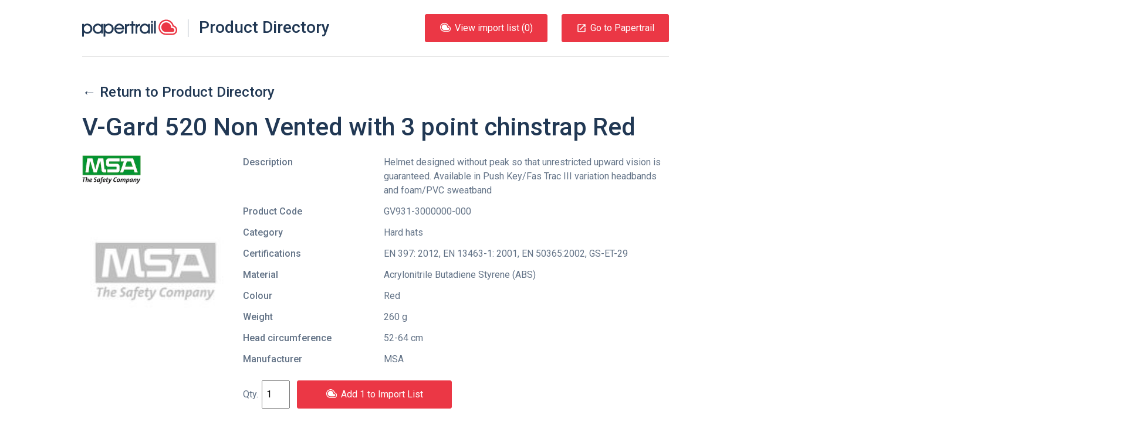

--- FILE ---
content_type: text/html; charset=UTF-8
request_url: https://products.papertrail.io/msa/74e0d8eb-v-gard-520-non-vented-with-3-point-chinstrap-red/
body_size: 19929
content:
<!DOCTYPE html><html lang="en"><head><meta charSet="utf-8"/><meta http-equiv="x-ua-compatible" content="ie=edge"/><meta name="viewport" content="width=device-width, initial-scale=1, shrink-to-fit=no"/><style id="typography.js">html{font-family:sans-serif;-ms-text-size-adjust:100%;-webkit-text-size-adjust:100%}body{margin:0}article,aside,details,figcaption,figure,footer,header,main,menu,nav,section,summary{display:block}audio,canvas,progress,video{display:inline-block}audio:not([controls]){display:none;height:0}progress{vertical-align:baseline}[hidden],template{display:none}a{background-color:transparent;-webkit-text-decoration-skip:objects}a:active,a:hover{outline-width:0}abbr[title]{border-bottom:none;text-decoration:underline;text-decoration:underline dotted}b,strong{font-weight:inherit;font-weight:bolder}dfn{font-style:italic}h1{font-size:2em;margin:.67em 0}mark{background-color:#ff0;color:#000}small{font-size:80%}sub,sup{font-size:75%;line-height:0;position:relative;vertical-align:baseline}sub{bottom:-.25em}sup{top:-.5em}img{border-style:none}svg:not(:root){overflow:hidden}code,kbd,pre,samp{font-family:monospace,monospace;font-size:1em}figure{margin:1em 40px}hr{box-sizing:content-box;height:0;overflow:visible}button,input,optgroup,select,textarea{font:inherit;margin:0}optgroup{font-weight:700}button,input{overflow:visible}button,select{text-transform:none}[type=reset],[type=submit],button,html [type=button]{-webkit-appearance:button}[type=button]::-moz-focus-inner,[type=reset]::-moz-focus-inner,[type=submit]::-moz-focus-inner,button::-moz-focus-inner{border-style:none;padding:0}[type=button]:-moz-focusring,[type=reset]:-moz-focusring,[type=submit]:-moz-focusring,button:-moz-focusring{outline:1px dotted ButtonText}fieldset{border:1px solid silver;margin:0 2px;padding:.35em .625em .75em}legend{box-sizing:border-box;color:inherit;display:table;max-width:100%;padding:0;white-space:normal}textarea{overflow:auto}[type=checkbox],[type=radio]{box-sizing:border-box;padding:0}[type=number]::-webkit-inner-spin-button,[type=number]::-webkit-outer-spin-button{height:auto}[type=search]{-webkit-appearance:textfield;outline-offset:-2px}[type=search]::-webkit-search-cancel-button,[type=search]::-webkit-search-decoration{-webkit-appearance:none}::-webkit-input-placeholder{color:inherit;opacity:.54}::-webkit-file-upload-button{-webkit-appearance:button;font:inherit}html{font:62.5%/1.5 'Roboto',sans-serif;box-sizing:border-box;overflow-y:scroll;}*{box-sizing:inherit;}*:before{box-sizing:inherit;}*:after{box-sizing:inherit;}body{color:rgba(33,56,84,0.7);font-family:'Roboto',sans-serif;font-weight:normal;word-wrap:break-word;font-kerning:normal;-moz-font-feature-settings:"kern", "liga", "clig", "calt";-ms-font-feature-settings:"kern", "liga", "clig", "calt";-webkit-font-feature-settings:"kern", "liga", "clig", "calt";font-feature-settings:"kern", "liga", "clig", "calt";}img{max-width:100%;margin-left:0;margin-right:0;margin-top:0;padding-bottom:0;padding-left:0;padding-right:0;padding-top:0;margin-bottom:2.4rem;}h1{margin-left:0;margin-right:0;margin-top:0;padding-bottom:0;padding-left:0;padding-right:0;padding-top:0;margin-bottom:2.4rem;color:rgba(33,56,84,1);font-family:'Roboto',sans-serif;font-weight:500;text-rendering:optimizeLegibility;font-size:4.2rem;line-height:1.1428571428571428;}h2{margin-left:0;margin-right:0;margin-top:0;padding-bottom:0;padding-left:0;padding-right:0;padding-top:0;margin-bottom:2.4rem;color:rgba(33,56,84,1);font-family:'Roboto',sans-serif;font-weight:500;text-rendering:optimizeLegibility;font-size:3rem;line-height:1.6;}h3{margin-left:0;margin-right:0;margin-top:0;padding-bottom:0;padding-left:0;padding-right:0;padding-top:0;margin-bottom:2.4rem;color:rgba(33,56,84,1);font-family:'Roboto',sans-serif;font-weight:500;text-rendering:optimizeLegibility;font-size:2.4rem;line-height:1;}h4{margin-left:0;margin-right:0;margin-top:0;padding-bottom:0;padding-left:0;padding-right:0;padding-top:0;margin-bottom:2.4rem;color:rgba(33,56,84,1);font-family:'Roboto',sans-serif;font-weight:500;text-rendering:optimizeLegibility;font-size:1.8rem;line-height:1.3333333333333333;}h5{margin-left:0;margin-right:0;margin-top:0;padding-bottom:0;padding-left:0;padding-right:0;padding-top:0;margin-bottom:2.4rem;color:rgba(33,56,84,1);font-family:'Roboto',sans-serif;font-weight:500;text-rendering:optimizeLegibility;font-size:1.6rem;line-height:1.5;}h6{margin-left:0;margin-right:0;margin-top:0;padding-bottom:0;padding-left:0;padding-right:0;padding-top:0;margin-bottom:2.4rem;color:rgba(33,56,84,1);font-family:'Roboto',sans-serif;font-weight:500;text-rendering:optimizeLegibility;font-size:1.4rem;line-height:1.7142857142857142;}hgroup{margin-left:0;margin-right:0;margin-top:0;padding-bottom:0;padding-left:0;padding-right:0;padding-top:0;margin-bottom:2.4rem;}ul{margin-left:1.5rem;margin-right:0;margin-top:0;padding-bottom:0;padding-left:0;padding-right:0;padding-top:0;margin-bottom:2.4rem;list-style-position:outside;list-style-image:none;}ol{margin-left:1.5rem;margin-right:0;margin-top:0;padding-bottom:0;padding-left:0;padding-right:0;padding-top:0;margin-bottom:2.4rem;list-style-position:outside;list-style-image:none;}dl{margin-left:0;margin-right:0;margin-top:0;padding-bottom:0;padding-left:0;padding-right:0;padding-top:0;margin-bottom:2.4rem;}dd{margin-left:0;margin-right:0;margin-top:0;padding-bottom:0;padding-left:0;padding-right:0;padding-top:0;margin-bottom:2.4rem;}p{margin-left:0;margin-right:0;margin-top:0;padding-bottom:0;padding-left:0;padding-right:0;padding-top:0;margin-bottom:2.4rem;}figure{margin-left:0;margin-right:0;margin-top:0;padding-bottom:0;padding-left:0;padding-right:0;padding-top:0;margin-bottom:2.4rem;}pre{margin-left:0;margin-right:0;margin-top:0;padding-bottom:0;padding-left:0;padding-right:0;padding-top:0;margin-bottom:2.4rem;font-size:0.85rem;line-height:1.5rem;}table{margin-left:0;margin-right:0;margin-top:0;padding-bottom:0;padding-left:0;padding-right:0;padding-top:0;margin-bottom:2.4rem;font-size:1rem;line-height:1.5rem;border-collapse:collapse;width:100%;}fieldset{margin-left:0;margin-right:0;margin-top:0;padding-bottom:0;padding-left:0;padding-right:0;padding-top:0;margin-bottom:2.4rem;}blockquote{margin-left:1.5rem;margin-right:1.5rem;margin-top:0;padding-bottom:0;padding-left:0;padding-right:0;padding-top:0;margin-bottom:2.4rem;}form{margin-left:0;margin-right:0;margin-top:0;padding-bottom:0;padding-left:0;padding-right:0;padding-top:0;margin-bottom:2.4rem;}noscript{margin-left:0;margin-right:0;margin-top:0;padding-bottom:0;padding-left:0;padding-right:0;padding-top:0;margin-bottom:2.4rem;}iframe{margin-left:0;margin-right:0;margin-top:0;padding-bottom:0;padding-left:0;padding-right:0;padding-top:0;margin-bottom:2.4rem;}hr{margin-left:0;margin-right:0;margin-top:0;padding-bottom:0;padding-left:0;padding-right:0;padding-top:0;margin-bottom:calc(2.4rem - 1px);background:hsla(0,0%,0%,0.2);border:none;height:1px;}address{margin-left:0;margin-right:0;margin-top:0;padding-bottom:0;padding-left:0;padding-right:0;padding-top:0;margin-bottom:2.4rem;}b{font-weight:500;}strong{font-weight:500;}dt{font-weight:500;}th{font-weight:500;}li{margin-bottom:calc(2.4rem / 2);}ol li{padding-left:0;}ul li{padding-left:0;}li > ol{margin-left:1.5rem;margin-bottom:calc(2.4rem / 2);margin-top:calc(2.4rem / 2);}li > ul{margin-left:1.5rem;margin-bottom:calc(2.4rem / 2);margin-top:calc(2.4rem / 2);}blockquote *:last-child{margin-bottom:0;}li *:last-child{margin-bottom:0;}p *:last-child{margin-bottom:0;}li > p{margin-bottom:calc(2.4rem / 2);}code{font-size:0.85rem;line-height:1.5rem;}kbd{font-size:0.85rem;line-height:1.5rem;}samp{font-size:0.85rem;line-height:1.5rem;}abbr{border-bottom:1px dotted hsla(0,0%,0%,0.5);cursor:help;}acronym{border-bottom:1px dotted hsla(0,0%,0%,0.5);cursor:help;}abbr[title]{border-bottom:1px dotted hsla(0,0%,0%,0.5);cursor:help;text-decoration:none;}thead{text-align:left;}td,th{text-align:left;border-bottom:1px solid hsla(0,0%,0%,0.12);font-feature-settings:"tnum";-moz-font-feature-settings:"tnum";-ms-font-feature-settings:"tnum";-webkit-font-feature-settings:"tnum";padding-left:1rem;padding-right:1rem;padding-top:0.75rem;padding-bottom:calc(0.75rem - 1px);}th:first-child,td:first-child{padding-left:0;}th:last-child,td:last-child{padding-right:0;}</style><meta name="generator" content="Gatsby 2.17.8"/><title data-react-helmet="true">MSA V-Gard 520 Non Vented with 3 point chinstrap Red | Papertrail.io Product Directory</title><link data-react-helmet="true" rel="shortcut icon" type="image/png" href="https://uploads-ssl.webflow.com/5fd110263ed35ff3e1e1b669/5fd110263ed35f6cbbe1b706_Mask%20Group.png"/><meta data-react-helmet="true" property="fb:app_id" content="750189481699600"/><meta data-react-helmet="true" property="og:site_name" content="Papertrail.io Product Directory"/><meta data-react-helmet="true" property="og:type" content="website"/><meta data-react-helmet="true" name="twitter:site" content="@papertrail_io"/><meta data-react-helmet="true" name="twitter:creator" content="@papertrail_io"/><meta data-react-helmet="true" name="twitter:card" content="summary_large_image"/><meta data-react-helmet="true" name="twitter:description" content="View details of the MSA V-Gard 520 Non Vented with 3 point chinstrap Red, including photos and downloads. Easily import the product information into Papertrail."/><meta data-react-helmet="true" name="image" content="https://uploads-ssl.webflow.com/5fd110263ed35ff3e1e1b669/6047cdf316a1ec47994dfebf_Papertrail%20og-min.png"/><meta data-react-helmet="true" name="description" content="View details of the MSA V-Gard 520 Non Vented with 3 point chinstrap Red, including photos and downloads. Easily import the product information into Papertrail."/><meta data-react-helmet="true" property="og:title" content="MSA V-Gard 520 Non Vented with 3 point chinstrap Red"/><meta data-react-helmet="true" property="og:description" content="View details of the MSA V-Gard 520 Non Vented with 3 point chinstrap Red, including photos and downloads. Easily import the product information into Papertrail."/><meta data-react-helmet="true" property="og:image" content="https://uploads-ssl.webflow.com/5fd110263ed35ff3e1e1b669/6047cdf316a1ec47994dfebf_Papertrail%20og-min.png"/><meta data-react-helmet="true" name="twitter:title" content="MSA V-Gard 520 Non Vented with 3 point chinstrap Red"/><meta data-react-helmet="true" name="twitter:description" content="View details of the MSA V-Gard 520 Non Vented with 3 point chinstrap Red, including photos and downloads. Easily import the product information into Papertrail."/><meta data-react-helmet="true" name="twitter:image:src" content="https://uploads-ssl.webflow.com/5fd110263ed35ff3e1e1b669/6047cdf316a1ec47994dfebf_Papertrail%20og-min.png"/><style data-styled="jzNtwA kZoTFc bqqKYp ePqnSz hzUzpN dYTkiP cnisgj jnlwcn fundPA cLfYop XmerM ecJtAd gkpmKA gmBTDG hSYqHc fyTjaI jaVtAa gknvcV ljDahx gyidMl vRYnf bIoIDz fCqClL irnsaO bFzTJC boAzhQ kJdfGm cYzjxr iIMXrr gBlyXb kmHbD jXsmPr hymuDT cmJOXv kjZSPf ftepTK dyKHKP dnqdNQ fENZio gzGqql ewKarB cnMXeB fEPOZg hkZoRD iVqZYL hIQXXo bWEXmL hWRUa qJFOm gZNouM gQFpOT gcqUJR erWFLx fULRvS caQeKN hLGeEg cnJbZK cIPsFY kzUAym gwsNjz Awdxf dEhDGB" data-styled-version="4.1.1">
/* sc-component-id: HorizontalRule-sc-7hihbn-0 */
.hkZoRD{margin-bottom:0;}
/* sc-component-id: SocialIcons__SocialList-uszhsw-0 */
.hLGeEg{margin:0;list-style-type:none;}
/* sc-component-id: SocialIcons__SocialListItem-uszhsw-1 */
.cnJbZK{display:inline-block;margin-bottom:0;margin-right:48px;} .cnJbZK:last-child{margin-right:0;}
/* sc-component-id: SocialIcons__ImageStyled-uszhsw-2 */
.cIPsFY{height:24px;margin-bottom:0;}
/* sc-component-id: Section-sc-9eajnt-0 */
.erWFLx{display:-webkit-box;display:-webkit-flex;display:-ms-flexbox;display:flex;} @media only screen and (max-width:840px){.erWFLx{-webkit-flex-wrap:wrap;-ms-flex-wrap:wrap;flex-wrap:wrap;}}
/* sc-component-id: SectionItem-sc-1dchfg8-0 */
.fULRvS{-webkit-flex:1 0 auto;-ms-flex:1 0 auto;flex:1 0 auto;} @media only screen and (max-width:840px){.fULRvS{width:100%;-webkit-flex:1 1 100%;-ms-flex:1 1 100%;flex:1 1 100%;text-align:left;margin-bottom:24px;}.fULRvS:last-child{margin-bottom:0;}}.caQeKN{-webkit-flex:1 0 auto;-ms-flex:1 0 auto;flex:1 0 auto;text-align:right;} @media only screen and (max-width:840px){.caQeKN{width:100%;-webkit-flex:1 1 100%;-ms-flex:1 1 100%;flex:1 1 100%;text-align:left;margin-bottom:24px;}.caQeKN:last-child{margin-bottom:0;}}
/* sc-component-id: SitePreFooter__ListInline-qy77ku-1 */
.kzUAym{margin:0;list-style-type:none;} .kzUAym > li{display:inline-block;margin-bottom:0;margin-right:48px;} .kzUAym > li:last-child{margin-right:0;}
/* sc-component-id: SiteFooter__TextFlush-sc-89xgq5-0 */
.dEhDGB{margin-bottom:0;color:#213854;}
/* sc-component-id: ContentContainer-l04jq2-0 */
.jaVtAa{position:relative;max-width:1000px;margin:0 auto;} @media only screen and (max-width:1024px){.jaVtAa{padding-left:24px;padding-right:24px;}}
/* sc-component-id: SiteLinksListContainer__SiteLinksTitle-sc-4v40co-0 */
.qJFOm{font-size:1.8rem;line-height:1.3333333333333333;font-weight:500;}
/* sc-component-id: SiteLinksSection__SiteLinksLayout-sc-1knzoii-0 */
.bWEXmL{display:-webkit-box;display:-webkit-flex;display:-ms-flexbox;display:flex;} @media only screen and (max-width:840px){.bWEXmL{-webkit-flex-wrap:wrap;-ms-flex-wrap:wrap;flex-wrap:wrap;}}
/* sc-component-id: SiteLinksSection__SiteLinksLayoutCol-sc-1knzoii-1 */
.hWRUa{-webkit-flex:1 0px;-ms-flex:1 0px;flex:1 0px;margin-right:24px;} @media only screen and (max-width:840px){.hWRUa{-webkit-flex:1 0 50%;-ms-flex:1 0 50%;flex:1 0 50%;width:50%;margin-bottom:24px;}}
/* sc-component-id: SiteLinksSection__SiteLinksList-sc-1knzoii-2 */
.gZNouM{list-style-type:none;margin:0;}
/* sc-component-id: SiteLinksSection__SiteLinksItem-sc-1knzoii-3 */
.gcqUJR{margin-bottom:0;}
/* sc-component-id: PapertrailLogo__StyledLogo-sc-16mya9n-0 */
.cnisgj{width:162px;height:30px;} .cnisgj.logo-text{-webkit-transition:fill 0.3s ease;transition:fill 0.3s ease;} .cnisgj.logo-text.white-blue{fill:#fff;} .cnisgj.logo-text.white{fill:#fff;} .cnisgj.logo-text.white-red{fill:#fff;} .cnisgj.logo-text.blue-red{fill:#213854;} .cnisgj.logo-text.blue{fill:#213854;} .cnisgj.logo-image{-webkit-transition:fill 0.3s ease;transition:fill 0.3s ease;} .cnisgj.logo-image.white-blue{fill:#213854;} .cnisgj.logo-image.white{fill:#fff;} .cnisgj.logo-image.white-red{fill:#eb3745;} .cnisgj.logo-image.blue-red{fill:#eb3745;} .cnisgj.logo-image.blue{fill:#213854;}
/* sc-component-id: Button-sc-1aj9erv-0 */
.ecJtAd{border-radius:3px;border-style:solid;border-width:1px;cursor:pointer;padding:11px 24px;background-color:#eb3745;border-color:#eb3745;color:#fff;display:inline-block;-webkit-text-decoration:none;text-decoration:none;} .ecJtAd[disabled]{cursor:not-allowed;background-color:#c2c8d0;color:#fff;border-color:#c2c8d0;} .ecJtAd:hover{background-color:hsl(355.29999999999995,81.8%,45.5%);border-color:hsl(355.29999999999995,81.8%,45.5%);}
/* sc-component-id: ListButton__PTLogo-msh09a-0 */
.gkpmKA{height:15px;width:20px;margin-bottom:6px;margin-right:6px;}
/* sc-component-id: SiteHeader__SkipToContent-xoppmw-0 */
.ePqnSz{position:absolute;left:-999px;} .ePqnSz:focus{left:24px;}
/* sc-component-id: SiteHeader__StyledHeader-xoppmw-1 */
.hzUzpN{width:100%;display:-webkit-box;display:-webkit-flex;display:-ms-flexbox;display:flex;-webkit-align-items:center;-webkit-box-align:center;-ms-flex-align:center;align-items:center;padding-top:24px;padding-bottom:24px;-webkit-box-pack:justify;-webkit-justify-content:space-between;-ms-flex-pack:justify;justify-content:space-between;border-bottom:1px solid rgba(0,0,0,0.1);z-index:1;} @media only screen and (max-width:880px){.hzUzpN{-webkit-flex-direction:column;-ms-flex-direction:column;flex-direction:column;-webkit-align-items:start;-webkit-box-align:start;-ms-flex-align:start;align-items:start;}}
/* sc-component-id: SiteHeader__TitleLink-xoppmw-2 */
.dYTkiP{display:-webkit-box;display:-webkit-flex;display:-ms-flexbox;display:flex;-webkit-text-decoration:none;text-decoration:none;} @media only screen and (max-width:500px){.dYTkiP{-webkit-flex-direction:column;-ms-flex-direction:column;flex-direction:column;}}
/* sc-component-id: SiteHeader__SiteTitle-xoppmw-3 */
.jnlwcn{display:inline;margin:0;padding:0;line-height:28px;font-size:28px;border-left:1px solid #8f9ba9;margin-left:18px;padding-left:18px;} @media only screen and (max-width:500px){.jnlwcn{margin:12px 0 0 -2px;border:none;padding:0;}}
/* sc-component-id: SiteHeader__ButtonStyled-xoppmw-4 */
.gmBTDG{border-radius:3px;border-style:solid;border-width:1px;cursor:pointer;padding:11px 24px;background-color:#eb3745;border-color:#eb3745;color:#fff;display:inline-block;-webkit-text-decoration:none;text-decoration:none;display:-webkit-box;display:-webkit-flex;display:-ms-flexbox;display:flex;-webkit-align-items:center;-webkit-box-align:center;-ms-flex-align:center;align-items:center;} .gmBTDG[disabled]{cursor:not-allowed;background-color:#c2c8d0;color:#fff;border-color:#c2c8d0;} .gmBTDG:hover{background-color:hsl(355.29999999999995,81.8%,45.5%);border-color:hsl(355.29999999999995,81.8%,45.5%);} @media only screen and (max-width:880px){.gmBTDG{margin-top:12px;padding:6px 12px;}} @media only screen and (max-width:420px){.gmBTDG{display:none;}}
/* sc-component-id: SiteHeader__MdLaunchContainer-xoppmw-5 */
.hSYqHc{font-size:18px;line-height:18px;margin-right:6px;}
/* sc-component-id: SiteHeader__ListButtonStyled-xoppmw-6 */
.XmerM{margin-right:24px;} @media only screen and (max-width:880px){.XmerM{margin-top:12px;padding:6px 12px;}}
/* sc-component-id: SiteHeader__ButtonsContainer-xoppmw-7 */
.fundPA{display:-webkit-box;display:-webkit-flex;display:-ms-flexbox;display:flex;-webkit-align-items:flex-end;-webkit-box-align:flex-end;-ms-flex-align:flex-end;align-items:flex-end;}
/* sc-component-id: SiteHeader__ButtonContainer-xoppmw-8 */
.cLfYop{display:-webkit-box;display:-webkit-flex;display:-ms-flexbox;display:flex;}
/* sc-component-id: sc-global-2044620061 */
html{-webkit-font-smoothing:antialiased;} body{overflow-x:hidden;font-size:1.6rem;} img,svg{margin-bottom:0;vertical-align:bottom;} a{color:inherit;} .gatsby-image-outer-wrapper{display:contents;} [hidden]{display:block;}
/* sc-component-id: Layout__HeaderOuterContainer-ooual9-0 */
.jzNtwA{position:relative;z-index:1;}
/* sc-component-id: Layout__HeaderBackground-ooual9-1 */
.kZoTFc{position:absolute;background:none;height:200%;width:200%;bottom:0px;left:-50%;-webkit-transform:rotate(355deg);-ms-transform:rotate(355deg);transform:rotate(355deg);}
/* sc-component-id: Layout__HeaderContent-ooual9-2 */
.bqqKYp{position:relative;max-width:1000px;margin:0 auto;} @media only screen and (max-width:1024px){.bqqKYp{padding-left:24px;padding-right:24px;}}
/* sc-component-id: Layout__ContentContainerStyled-ooual9-3 */
.iVqZYL{position:relative;max-width:1000px;margin:0 auto;padding-top:48px;padding-bottom:48px;} @media only screen and (max-width:1024px){.iVqZYL{padding-left:24px;padding-right:24px;}} @media only screen and (max-width:840px){.iVqZYL{padding-top:24px;padding-bottom:24px;}}
/* sc-component-id: Layout__ContentMain-ooual9-4 */
.fyTjaI{padding-top:48px;} @media only screen and (max-width:840px){.fyTjaI{padding-top:48px;}}
/* sc-component-id: Layout__PapertrailLogoHeading-ooual9-5 */
.hIQXXo{margin-top:24px;margin-bottom:48px;} @media only screen and (max-width:840px){.hIQXXo{margin-bottom:24px;}}
/* sc-component-id: Layout__ContentContainerFooterStyled-ooual9-6 */
.Awdxf{position:relative;max-width:1000px;margin:0 auto;padding-top:48px;padding-bottom:48px;margin-bottom:48px;} @media only screen and (max-width:1024px){.Awdxf{padding-left:24px;padding-right:24px;}} @media only screen and (max-width:840px){.Awdxf{padding-top:24px;padding-bottom:24px;}}
/* sc-component-id: ProductFieldsList__DefinitionTitle-sc-9qxrp0-0 */
.kJdfGm{float:left;margin-right:5%;max-width:28%;font-weight:500;}
/* sc-component-id: ProductFieldsList__DefinitionDescription-sc-9qxrp0-1 */
.cYzjxr{margin-left:33%;margin-bottom:12px;} .cYzjxr::after{content:' ';display:block;clear:left;}
/* sc-component-id: ProductDetails__ContentContainer-zqttgt-0 */
.ljDahx{display:-webkit-box;display:-webkit-flex;display:-ms-flexbox;display:flex;} @media only screen and (max-width:750px){.ljDahx{-webkit-flex-direction:column;-ms-flex-direction:column;flex-direction:column;}}
/* sc-component-id: ProductDetails__ImageContainer-zqttgt-1 */
.gyidMl{-webkit-flex-basis:30%;-ms-flex-preferred-size:30%;flex-basis:30%;margin-right:24px;}
/* sc-component-id: ProductDetails__ImageList-zqttgt-2 */
.bIoIDz{margin:0;list-style:none;text-align:center;}
/* sc-component-id: ProductDetails__ManufacturerImage-zqttgt-4 */
.vRYnf{max-width:100px;max-height:100px;margin-bottom:24px;}
/* sc-component-id: ProductDetails__DetailsContainer-zqttgt-7 */
.fCqClL{width:100%;}
/* sc-component-id: ProductDetails__DefinitionList-zqttgt-8 */
.irnsaO{font-size:16px;}
/* sc-component-id: ProductDetails__DefinitionTitle-zqttgt-9 */
.bFzTJC{float:left;margin-right:5%;max-width:28%;font-weight:500;}
/* sc-component-id: ProductDetails__DefinitionDescription-zqttgt-10 */
.boAzhQ{margin-left:33%;margin-bottom:12px;} .boAzhQ::after{content:' ';display:block;clear:left;}
/* sc-component-id: JumboText-ddjp86-0 */
.fEPOZg{font-size:4.2rem;line-height:1.1428571428571428;font-weight:500;color:#213854;margin-bottom:48px;} @media only screen and (max-width:840px){.fEPOZg{font-size:2.4rem;line-height:3rem;margin-bottom:24px;}}
/* sc-component-id: BottomCTA__ContentContainerPadded-kq2wjh-0 */
.cnMXeB{position:relative;max-width:1000px;margin:0 auto;text-align:center;margin-top:48px;margin-bottom:48px;} @media only screen and (max-width:1024px){.cnMXeB{padding-left:24px;padding-right:24px;}} @media only screen and (max-width:840px){.cnMXeB{margin-top:24px;margin-bottom:24px;}}
/* sc-component-id: BackLink__LinkStyled-yqi2yg-0 */
.gknvcV{-webkit-text-decoration:none;text-decoration:none;} .gknvcV:hover{-webkit-text-decoration:underline;text-decoration:underline;}
/* sc-component-id: ImageOverhangContainer__ImageWrapper-je0iyt-0 */
.gzGqql{position:absolute;overflow:initial;width:50%;height:100%;top:0;left:0;} @media only screen and (max-width:840px){.gzGqql{width:100%;position:static;direction:rtl;padding-right:24px;padding-left:24px;text-align:center;}}
/* sc-component-id: ImageOverhangContainer__Image-je0iyt-1 */
.ewKarB{bottom:-12rem;position:absolute;margin-bottom:0;right:0;} @media only screen and (max-width:840px){.ewKarB{position:static;-webkit-transform:none;-ms-transform:none;transform:none;max-width:150%;}}
/* sc-component-id: ImageContentContainer__Content-sc-1919zn-0 */
.jXsmPr{max-width:calc(50% - 48px);padding-top:120px;padding-bottom:120px;} @media only screen and (max-width:840px){.jXsmPr{max-width:initial;padding-top:0;padding-bottom:0;margin-bottom:24px;}}
/* sc-component-id: ImageContentContainer__Container-sc-1919zn-1 */
.kmHbD{margin-top:48px;margin-bottom:48px;position:relative;} @media only screen and (max-width:840px){.kmHbD{margin-top:24px;}}
/* sc-component-id: Logo__LogoContainer-sc-8qg5kz-0 */
.hymuDT{padding:1.5rem 0;}
/* sc-component-id: Flag-yermlt-0 */
.ftepTK{display:-webkit-box;display:-webkit-flex;display:-ms-flexbox;display:flex;-webkit-align-items:center;-webkit-box-align:center;-ms-flex-align:center;align-items:center;}
/* sc-component-id: Flag__FlagImage-yermlt-1 */
.dyKHKP{-webkit-flex:0 1 48px;-ms-flex:0 1 48px;flex:0 1 48px;margin-right:24px;}
/* sc-component-id: Flag__FlagContent-yermlt-2 */
.dnqdNQ{-webkit-flex:1 0;-ms-flex:1 0;flex:1 0;}
/* sc-component-id: Quote__FlushText-oen64b-0 */
.fENZio{margin-bottom:0;color:#fff;}
/* sc-component-id: Quote-oen64b-1 */
.kjZSPf{font-size:1.8rem;line-height:1.3333333333333333;color:#fff;} @media only screen and (max-width:840px){.kjZSPf{font-size:1.6rem;line-height:2.4rem;}}
/* sc-component-id: Title__USPTitle-sc-1cngdi3-0 */
.cmJOXv{text-align:center;text-align:left;color:#fff;} @media only screen and (max-width:840px){.cmJOXv{font-size:2.4rem;line-height:3rem;}}
/* sc-component-id: Testimonial__DarkBackgroundContainer-sc-2tw4qb-0 */
.gBlyXb{background-image:url(/static/partner-quote-background-a95790ffbf814d399edee44e50b8f558.png);background-size:cover;margin-bottom:144px;} @media only screen and (max-width:840px){.gBlyXb{padding-top:24px;padding-bottom:24px;margin-bottom:48px;}}
/* sc-component-id: SiteLinksSection__getLinkStyled-sc-1knzoii-4 */
.gQFpOT{-webkit-text-decoration:none;text-decoration:none;} .gQFpOT:hover{-webkit-text-decoration:underline;text-decoration:underline;}
/* sc-component-id: SitePreFooter__getBrandLink-qy77ku-0 */
.gwsNjz{-webkit-text-decoration:none;text-decoration:none;color:inherit;} .gwsNjz:hover{-webkit-text-decoration:underline;text-decoration:underline;}</style><link href="//fonts.googleapis.com/css?family=Roboto:400,400i,500" rel="stylesheet" type="text/css"/><link rel="sitemap" type="application/xml" href="/sitemap.xml"/><link rel="preconnect dns-prefetch" href="https://www.google-analytics.com"/><link as="script" rel="preload" href="/webpack-runtime-4d06081cfc174def128c.js"/><link as="script" rel="preload" href="/app-ba734ab5ef1d35d98573.js"/><link as="script" rel="preload" href="/commons-579cf622c367c5e4900f.js"/><link as="script" rel="preload" href="/component---src-templates-product-js-142bdc06e66aa2e7f2f5.js"/><link as="fetch" rel="preload" href="/page-data/msa/74e0d8eb-v-gard-520-non-vented-with-3-point-chinstrap-red/page-data.json" crossorigin="anonymous"/></head><body><noscript id="gatsby-noscript">This app works best with JavaScript enabled.</noscript><div id="___gatsby"><div style="outline:none" tabindex="-1" role="group" id="gatsby-focus-wrapper"><div id="root"><div class="Layout__HeaderOuterContainer-ooual9-0 jzNtwA"><div class="Layout__HeaderBackground-ooual9-1 kZoTFc"></div><div class="Layout__HeaderContent-ooual9-2 bqqKYp"><a href="#content" class="SiteHeader__SkipToContent-xoppmw-0 ePqnSz">Skip to content</a><header class="SiteHeader__StyledHeader-xoppmw-1 hzUzpN"><a class="SiteHeader__TitleLink-xoppmw-2 dYTkiP" href="/"><svg class="blue-red PapertrailLogo__StyledLogo-sc-16mya9n-0 cnisgj" viewBox="0 0 444 80"><title>Papertrail</title><g class="logo-image blue-red PapertrailLogo__StyledLogo-sc-16mya9n-0 cnisgj"><path d="M427.426 27.018C423.332 11.316 409.13 0 392.6 0c-19.854 0-36.008 16.146-36.008 35.993 0 19.846 16.153 35.993 36.007 35.993h28.464C433.71 71.986 444 61.7 444 49.057c0-10.431-6.953-19.279-16.574-22.039zm-6.364 38.48h-28.464c-16.273 0-29.516-13.236-29.516-29.505 0-16.27 13.24-29.505 29.516-29.505 15.07 0 27.54 11.547 29.303 26.147h-.021c8.69.427 15.63 7.63 15.63 16.42 0 9.066-7.377 16.443-16.448 16.443z"></path><path d="M421.062 39.372h-5.711v-3.38c0-12.542-10.205-22.747-22.754-22.747-12.548 0-22.758 10.205-22.758 22.748 0 12.542 10.21 22.748 22.758 22.748h28.464c5.344 0 9.688-4.343 9.688-9.685.001-5.339-4.344-9.683-9.687-9.684"></path></g><path class="logo-text blue-red PapertrailLogo__StyledLogo-sc-16mya9n-0 cnisgj" d="M7.106 80h-6C.496 80 0 79.504 0 78.895V20.94c0-.606.492-1.097 1.097-1.097H7.19c.61 0 1.103.494 1.103 1.104v4.482c4.234-4.402 9.48-6.602 15.235-6.602 13.795 0 23.868 10.323 23.868 23.944 0 6.346-2.37 12.268-6.602 16.67-4.57 4.819-9.903 7.02-16.758 7.02-6.177 0-11.426-2.197-15.826-6.684v19.115c0 .609-.494 1.105-1.104 1.105V80zm16.17-21.49c8.38 0 15.572-6.77 15.572-15.654 0-9.475-7.108-16.243-15.657-16.243-7.955 0-15.234 7.19-15.234 15.653 0 9.222 7.194 16.245 15.319 16.244zm65.682 1.351c-4.23 4.4-9.48 6.601-15.234 6.601-13.795 0-23.783-10.319-23.783-23.942 0-6.345 2.287-12.268 6.518-16.669 4.57-4.822 9.903-7.022 16.758-7.022 6.18 0 11.426 2.2 15.742 6.686v-4.4c0-.605.494-1.1 1.105-1.1h6.085c.61 0 1.104.495 1.104 1.1v43.229c0 .612-.494 1.104-1.104 1.104h-6.085c-.61 0-1.105-.492-1.105-1.105v-4.479l-.001-.003zm-14.81-1.181c7.956 0 15.234-7.19 15.234-15.654 0-9.223-7.28-16.242-15.405-16.242a15.546 15.546 0 0 0-15.573 15.65c0 9.476 7.196 16.244 15.743 16.244l.001.002zM106.99 80h-6.003c-.61 0-1.104-.496-1.104-1.105V20.946c0-.61.494-1.104 1.104-1.104h6.085c.61 0 1.104.494 1.104 1.104v4.482c4.232-4.4 9.48-6.6 15.235-6.6 13.797 0 23.868 10.322 23.868 23.943 0 6.347-2.37 12.27-6.6 16.67-4.57 4.822-9.903 7.02-16.76 7.02-6.177 0-11.424-2.197-15.825-6.682v19.115c0 .61-.494 1.107-1.104 1.106zm16.168-21.49c8.38 0 15.573-6.77 15.573-15.654 0-9.475-7.107-16.243-15.656-16.243-7.957 0-15.236 7.19-15.236 15.653 0 9.222 7.196 16.245 15.319 16.244zm50.195.17c5.204 0 9.707-2.502 12.38-6.902.202-.332.557-.545.947-.545h6.887c.813 0 1.35.853.997 1.584-4.356 9.132-11.835 13.986-21.21 13.986-6.687 0-12.273-2.369-16.76-7.109-4.315-4.484-6.77-10.746-6.77-16.838 0-6.431 2.2-12.013 6.432-16.581 4.573-4.992 10.327-7.447 16.928-7.447 7.958 0 15.15 3.807 19.636 10.575 2.71 4.148 3.894 8.972 3.894 15.23v.165c0 .61-.496 1.103-1.105 1.103h-37.15c1.352 7.701 7.445 12.781 14.893 12.781l.001-.002zm.085-31.896c-7.11 0-12.78 4.48-14.727 11.76h29.03c-2.03-7.45-7.276-11.76-14.303-11.76zm26.329 38.075V21.633c0-.608.493-1.104 1.105-1.104h5.49c.61 0 1.104.494 1.104 1.103v4.142c2.468-3.698 7.835-5.574 11.875-5.942.65-.06 1.212.453 1.212 1.106v6.374c0 .556-.412 1.028-.96 1.092-6.95.835-11.617 4.65-11.617 12.26v24.195c0 .611-.493 1.105-1.105 1.105h-6a1.104 1.104 0 0 1-1.104-1.105m30.965-36.521h-7.664a1.104 1.104 0 0 1-1.106-1.106v-5.235c0-.613.493-1.106 1.106-1.106h7.664V8.834c0-.61.496-1.104 1.104-1.104h5.918c.609 0 1.104.494 1.104 1.103V20.89h7.666c.61 0 1.105.495 1.105 1.107v5.235c0 .612-.497 1.106-1.105 1.106h-7.666v36.883c0 .609-.496 1.106-1.104 1.106h-5.915a1.107 1.107 0 0 1-1.105-1.106V28.34m18.974 36.519V21.635c0-.61.493-1.104 1.104-1.104h5.492c.61 0 1.104.494 1.104 1.104v4.143c2.472-3.708 7.853-5.583 11.896-5.946.644-.06 1.189.458 1.189 1.106v6.378c0 .547-.402 1.024-.947 1.088-6.958.83-11.63 4.644-11.63 12.264v24.19c0 .611-.492 1.104-1.104 1.104h-6a1.098 1.098 0 0 1-1.104-1.103m58.438-4.998c-4.23 4.4-9.479 6.601-15.232 6.601-13.796 0-23.783-10.319-23.783-23.942 0-6.345 2.287-12.268 6.518-16.669 4.57-4.822 9.903-7.022 16.759-7.022 6.178 0 11.427 2.2 15.74 6.686v-4.4c0-.605.494-1.1 1.106-1.1h6.085c.61 0 1.106.495 1.106 1.1v43.229c0 .612-.496 1.104-1.106 1.104h-6.085a1.102 1.102 0 0 1-1.105-1.105v-4.479l-.003-.003zm-14.81-1.181c7.956 0 15.234-7.19 15.234-15.654 0-9.223-7.278-16.242-15.405-16.242a15.542 15.542 0 0 0-15.569 15.65c0 9.476 7.192 16.244 15.739 16.244l.001.002zm28.51-44.91V7.556c0-.527.494-.954 1.104-.954h5.916c.609 0 1.104.427 1.104.954v6.212c0 .53-.495.956-1.104.956h-5.916c-.61 0-1.104-.428-1.104-.957v.003zm1.104 5.996h5.916c.609 0 1.104.492 1.104 1.104v43.226c0 .609-.495 1.104-1.104 1.104h-5.916c-.61 0-1.104-.496-1.104-1.105V20.87c0-.612.494-1.104 1.104-1.104zm13.874-13.163h5.914c.609 0 1.105.493 1.105 1.104v56.391c0 .607-.496 1.103-1.105 1.103h-5.914a1.103 1.103 0 0 1-1.105-1.104V7.706a1.1 1.1 0 0 1 1.105-1.103"></path></svg><h3 class="SiteHeader__SiteTitle-xoppmw-3 jnlwcn">Product Directory</h3></a><div class="SiteHeader__ButtonsContainer-xoppmw-7 fundPA"><div class="SiteHeader__ButtonContainer-xoppmw-8 cLfYop"><a class="SiteHeader__ListButtonStyled-xoppmw-6 XmerM Button-sc-1aj9erv-0 ecJtAd" href="/import-list"><svg viewBox="0 0 16.534 13.617" fill="#fff" class="ListButton__PTLogo-msh09a-0 gkpmKA"><path d="M13.399 5.111a6.807 6.807 0 10-6.588 8.506h5.384a4.338 4.338 0 001.2-8.506zm-1.2 7.279H6.808a5.581 5.581 0 115.543-6.217 3.11 3.11 0 01-.155 6.217z"></path><path d="M12.195 7.448h-1.08v-.639a4.3 4.3 0 10-4.3 4.3h5.384a1.832 1.832 0 100-3.664"></path></svg>View import list (<!-- -->--<!-- -->)</a></div><div class="SiteHeader__ButtonContainer-xoppmw-8 cLfYop"><a href="https://www.papertrail.io/?utm_source=product-directory&amp;utm_campaign=menu-button" target="_blank" class="SiteHeader__ButtonStyled-xoppmw-4 gmBTDG"><div class="SiteHeader__MdLaunchContainer-xoppmw-5 hSYqHc"><svg stroke="currentColor" fill="currentColor" stroke-width="0" viewBox="0 0 24 24" height="1em" width="1em" xmlns="http://www.w3.org/2000/svg"><path d="M19 19H5V5h7V3H5c-1.11 0-2 .9-2 2v14c0 1.1.89 2 2 2h14c1.1 0 2-.9 2-2v-7h-2v7zM14 3v2h3.59l-9.83 9.83 1.41 1.41L19 6.41V10h2V3h-7z"></path></svg></div>Go to Papertrail</a></div></div></header></div></div><div class="Layout__ContentMain-ooual9-4 fyTjaI"><div class="ContentContainer-l04jq2-0 jaVtAa"><a class="BackLink__LinkStyled-yqi2yg-0 gknvcV" href="/"><h3>← Return to Product Directory</h3></a><a id="content"></a><h1>V-Gard 520 Non Vented with 3 point chinstrap Red</h1><div class="ProductDetails__ContentContainer-zqttgt-0 ljDahx"><div class="ProductDetails__ImageContainer-zqttgt-1 gyidMl"><img src="https://manufacturer-logos.papertrail.io/msa-150w.png" alt="MSA logo" class="ProductDetails__ManufacturerImage-zqttgt-4 vRYnf"/><ul class="ProductDetails__ImageList-zqttgt-2 bIoIDz"><li><div class=" gatsby-image-wrapper" style="position:relative;overflow:hidden;display:inline-block;width:250px;height:250px"><noscript><picture><source srcset="/static/83391d852a92338a37a8e3b63ce8f857/c3762/24188de75f13528ac4c0a00196a4c4b0.jpg 1x" /><img loading="lazy" width="150" height="150" srcset="/static/83391d852a92338a37a8e3b63ce8f857/c3762/24188de75f13528ac4c0a00196a4c4b0.jpg 1x" src="/static/83391d852a92338a37a8e3b63ce8f857/c3762/24188de75f13528ac4c0a00196a4c4b0.jpg" alt="Image of the MSA V-Gard 520 Non Vented with 3 point chinstrap Red" style="position:absolute;top:0;left:0;opacity:1;width:100%;height:100%;object-fit:cover;object-position:center"/></picture></noscript></div></li></ul></div><div class="ProductDetails__DetailsContainer-zqttgt-7 fCqClL"><dl class="ProductDetails__DefinitionList-zqttgt-8 irnsaO"><dt class="ProductDetails__DefinitionTitle-zqttgt-9 bFzTJC">Description</dt><dd class="ProductDetails__DefinitionDescription-zqttgt-10 boAzhQ">Helmet designed without peak so that unrestricted upward vision is guaranteed. Available in Push Key/Fas Trac III variation headbands and foam/PVC sweatband</dd><dt class="ProductFieldsList__DefinitionTitle-sc-9qxrp0-0 kJdfGm">Product Code</dt><dd class="ProductFieldsList__DefinitionDescription-sc-9qxrp0-1 cYzjxr">GV931-3000000-000</dd><dt class="ProductFieldsList__DefinitionTitle-sc-9qxrp0-0 kJdfGm">Category</dt><dd class="ProductFieldsList__DefinitionDescription-sc-9qxrp0-1 cYzjxr">Hard hats</dd><dt class="ProductFieldsList__DefinitionTitle-sc-9qxrp0-0 kJdfGm">Certifications</dt><dd class="ProductFieldsList__DefinitionDescription-sc-9qxrp0-1 cYzjxr">EN 397: 2012<!-- -->, <!-- -->EN 13463-1: 2001<!-- -->, <!-- -->EN 50365:2002<!-- -->, <!-- -->GS-ET-29</dd><dt class="ProductFieldsList__DefinitionTitle-sc-9qxrp0-0 kJdfGm">Material</dt><dd class="ProductFieldsList__DefinitionDescription-sc-9qxrp0-1 cYzjxr">Acrylonitrile Butadiene Styrene (ABS)</dd><dt class="ProductFieldsList__DefinitionTitle-sc-9qxrp0-0 kJdfGm">Colour</dt><dd class="ProductFieldsList__DefinitionDescription-sc-9qxrp0-1 cYzjxr">Red</dd><dt class="ProductFieldsList__DefinitionTitle-sc-9qxrp0-0 kJdfGm">Weight</dt><dd class="ProductFieldsList__DefinitionDescription-sc-9qxrp0-1 cYzjxr">260 g</dd><dt class="ProductFieldsList__DefinitionTitle-sc-9qxrp0-0 kJdfGm">Head circumference</dt><dd class="ProductFieldsList__DefinitionDescription-sc-9qxrp0-1 cYzjxr">52-64 cm</dd><dt class="ProductFieldsList__DefinitionTitle-sc-9qxrp0-0 kJdfGm">Manufacturer</dt><dd class="ProductFieldsList__DefinitionDescription-sc-9qxrp0-1 cYzjxr">MSA</dd></dl><div class="AddToListButton__ActionsWrapper-sc-2ki912-4 iIMXrr"></div></div></div></div><div class="Testimonial__DarkBackgroundContainer-sc-2tw4qb-0 gBlyXb"><div class="ImageContentContainer__Container-sc-1919zn-1 kmHbD"><div class="ContentContainer-l04jq2-0 jaVtAa"><div style="margin-left:auto" class="ImageContentContainer__Content-sc-1919zn-0 jXsmPr"><div><div class="Logo__LogoContainer-sc-8qg5kz-0 hymuDT"><svg viewBox="0 0 106.931 34.323" style="max-width:100px" fill="#fff"><path d="M9.148 29.98v-4.343l10.565.041c10.965.041 11.047.041 12.762.441a8.136 8.136 0 012.546 1.109 3.175 3.175 0 011.345 3.018c-.123 2.074-1.869 3.316-5.4 3.84-.934.144-2.4.164-11.448.2l-10.37.041zm17.064.862c.585-.216.852-.513.821-.934a.631.631 0 00-.349-.565c-.554-.37-1.1-.421-5.082-.421h-3.8v2.136l4.014-.031a27.914 27.914 0 004.384-.164zm13.121 3.4c-.031-.031-.062-1.982-.062-4.322v-4.271h10.021l2.906 1.448 2.906 1.448 2.947-1.448 2.947-1.448h9.959v8.665h-10v-2.3a19.852 19.852 0 00-.072-2.351c-.041-.021-1.345.6-2.916 1.376l-2.844 1.417-2.865-1.427-2.864-1.427-.031 2.331-.031 2.331-4.969.021c-2.732.007-4.991-.003-5.032-.044zm35.934-4.271v-4.333h10l2.916 1.458 2.916 1.458 2.906-1.458 2.906-1.458h10.021l-.021 4.312-.021 4.312h-10l-.031-2.331-.031-2.331-2.864 1.427-2.864 1.427-2.844-1.417c-1.561-.78-2.875-1.407-2.916-1.376a19.574 19.574 0 00-.072 2.351v2.3h-10v-4.333zm-65.041-6.632c-.123-.051-.216-.123-.216-.175a28.273 28.273 0 012.864-3.953c2.084-2.505 2.31-2.875 2.628-4.333l.185-.832-.051.708c-.092 1.376-.462 2.115-2.238 4.507a19.753 19.753 0 00-2.228 3.4c-.4.791-.483.852-.934.667zm9.6-.216a4.606 4.606 0 01.462-.667 10.145 10.145 0 001.766-4.507 18.286 18.286 0 00-.2-4.764c-.113-.534-.38-1.52-.6-2.2l-.39-1.232.39-.329a5.265 5.265 0 001.324-2.043l.216-.616.246.749a18.044 18.044 0 01.883 8.07 12.357 12.357 0 01-3.552 7.074 2.871 2.871 0 01-.534.462zm34.22-.719a37.329 37.329 0 00-16.16-9.117 34.77 34.77 0 00-3.85-.616c-.01.021-.267.4-.554.852a19.64 19.64 0 01-8.984 7.3c-1.345.524-1.55.565-.77.144a14.139 14.139 0 003.419-2.628 21.449 21.449 0 004.856-7.464c.144-.37.267-.678.277-.7a26.918 26.918 0 013.09.493 34.242 34.242 0 0113.717 6.314 34.992 34.992 0 014.281 4.179 17.565 17.565 0 011.478 1.971c-.021 0-.38-.339-.8-.739zm-45.339.329a7.865 7.865 0 01-3.511-4.261 11.714 11.714 0 00-.493-1.16 4.608 4.608 0 00-1.971-2.053 2.744 2.744 0 00-2.372.421c-.2.133-.359.2-.359.133 0-.205.9-.986 1.427-1.232a2.751 2.751 0 011.509-.257 2.8 2.8 0 011.54.267c.811.38 1.191.78 2.218 2.331a8.691 8.691 0 003.3 3.388l.5.287-.257.38c-.144.205-.452.729-.7 1.16l-.441.78-.38-.2zm-7.2-3.008a2.113 2.113 0 01.411-2.546 3.031 3.031 0 011.4-.862c.164 0 .637.647.862 1.181l.154.359-.4.113a4.328 4.328 0 00-1.786 1 1.472 1.472 0 00-.421.955c-.021.133-.072.082-.205-.185zm22.505-.575a14.443 14.443 0 002.8-10.832 26.954 26.954 0 00-.688-3.511c-.051-.185.051-.236 1.273-.606a26.878 26.878 0 0115.2-.144 13.623 13.623 0 012.238.852 3.076 3.076 0 01-.688-.154 17.663 17.663 0 00-5.544-.626 19.887 19.887 0 00-5.832.626 20.813 20.813 0 00-3.47 1.1c-.092.082-.092.37-.01 1.212a14.707 14.707 0 01-2.649 9.63 22.707 22.707 0 01-2.659 2.7l-.431.329.472-.575zm-12.279-6.335a5.327 5.327 0 01-1.766-.965l-.38-.318 1.047.041a3.719 3.719 0 001.674-.164 4.443 4.443 0 001.94-1.232l.411-.441-.462-.411a5.667 5.667 0 00-2.1-1.14 7.309 7.309 0 00-3.193.041c-.606.154-.78.175-.842.072A4.215 4.215 0 017.6 6.737c0-.9.657-1.17 3.09-1.273l1.5-.062.267-.524a2.943 2.943 0 011.53-1.386 7.186 7.186 0 013.018.4 11.6 11.6 0 001.129.287 2.493 2.493 0 00.678-.524 2.652 2.652 0 00.873-2.793 5.064 5.064 0 00-.308-.811c-.082-.133.092 0 .39.308a4.513 4.513 0 011.427 3.4 5.9 5.9 0 01-3.46 5.031 3.674 3.674 0 00-2.31 2.906l-.072.524-.811.329a4.689 4.689 0 01-2.806.265zm3.84-6.653a1.746 1.746 0 00.554-.236c.062-.092-.749-.729-1.273-1a1.41 1.41 0 00-.544-.164c-.246 0-.832.5-.832.708 0 .3.873.811 1.407.821a3.464 3.464 0 00.7-.144zm26.294 5.01a9.988 9.988 0 00-1.027-.39l-.78-.267.175-.513a5.3 5.3 0 014.066-3.84l.452-.072-.616.616a6.6 6.6 0 00-1.745 4c-.072.637-.123.678-.534.462zm-34.62-1.129A3.382 3.382 0 014.875 8.4l-.205-.318.39.308a3.911 3.911 0 003.563.616c1.735-.39 2.752-.359 3.7.123l.431.226-.667-.051a3.893 3.893 0 00-1.776.3 7.545 7.545 0 01-3.049.431z"></path></svg></div><h1 class="Title__USPTitle-sc-1cngdi3-0 cmJOXv">Simple, quick and accurate record creation with Papertrail</h1><div><p class="Quote-oen64b-1 kjZSPf">&quot;<!-- -->When used in conjunction with the Papertrail equipment management system, record creation is simple, quick and accurate for your customers.<!-- -->&quot;</p><div class="Flag-yermlt-0 ftepTK"><div class="Flag__FlagImage-yermlt-1 dyKHKP"><img style="margin-bottom:0" src="[data-uri]" alt="Headshot of Richard Rust from DMM International"/></div><div class="Flag__FlagContent-yermlt-2 dnqdNQ"><p class="Quote__FlushText-oen64b-0 fENZio">Richard Rust - Group Financial Director</p><p class="Quote__FlushText-oen64b-0 fENZio"><strong>DMM International</strong></p></div></div></div></div></div></div><div class="ImageOverhangContainer__ImageWrapper-je0iyt-0 gzGqql"><img src="/static/dmm-product-screenshot-5b0249b16f66b122afcec004bcee1730.png" srcSet="/static/dmm-product-screenshot-5b0249b16f66b122afcec004bcee1730.png 1x, /static/dmm-product-screenshot@2x-dd74d73ddaaac59fb9fac31ad883f530.png 2x" alt="Importing products into Papertrail mobile app" class="ImageOverhangContainer__Image-je0iyt-1 ewKarB"/></div></div></div><div class="BottomCTA__ContentContainerPadded-kq2wjh-0 cnMXeB"><p class="JumboText-ddjp86-0 fEPOZg">See why thousands of professionals from 45 countries are using
Papertrail to capture millions of inspections.</p><a href="https://www.papertrail.io/book-demo?utm_source=product-directory&amp;utm_campaign=book-demo" class="Button-sc-1aj9erv-0 ecJtAd">Book a demo</a></div></div><hr class="HorizontalRule-sc-7hihbn-0 hkZoRD"/><div class="Layout__ContentContainerStyled-ooual9-3 iVqZYL"><div class="Layout__PapertrailLogoHeading-ooual9-5 hIQXXo"><svg class="blue PapertrailLogo__StyledLogo-sc-16mya9n-0 cnisgj" viewBox="0 0 444 80"><title>Papertrail</title><g class="logo-image blue PapertrailLogo__StyledLogo-sc-16mya9n-0 cnisgj"><path d="M427.426 27.018C423.332 11.316 409.13 0 392.6 0c-19.854 0-36.008 16.146-36.008 35.993 0 19.846 16.153 35.993 36.007 35.993h28.464C433.71 71.986 444 61.7 444 49.057c0-10.431-6.953-19.279-16.574-22.039zm-6.364 38.48h-28.464c-16.273 0-29.516-13.236-29.516-29.505 0-16.27 13.24-29.505 29.516-29.505 15.07 0 27.54 11.547 29.303 26.147h-.021c8.69.427 15.63 7.63 15.63 16.42 0 9.066-7.377 16.443-16.448 16.443z"></path><path d="M421.062 39.372h-5.711v-3.38c0-12.542-10.205-22.747-22.754-22.747-12.548 0-22.758 10.205-22.758 22.748 0 12.542 10.21 22.748 22.758 22.748h28.464c5.344 0 9.688-4.343 9.688-9.685.001-5.339-4.344-9.683-9.687-9.684"></path></g><path class="logo-text blue PapertrailLogo__StyledLogo-sc-16mya9n-0 cnisgj" d="M7.106 80h-6C.496 80 0 79.504 0 78.895V20.94c0-.606.492-1.097 1.097-1.097H7.19c.61 0 1.103.494 1.103 1.104v4.482c4.234-4.402 9.48-6.602 15.235-6.602 13.795 0 23.868 10.323 23.868 23.944 0 6.346-2.37 12.268-6.602 16.67-4.57 4.819-9.903 7.02-16.758 7.02-6.177 0-11.426-2.197-15.826-6.684v19.115c0 .609-.494 1.105-1.104 1.105V80zm16.17-21.49c8.38 0 15.572-6.77 15.572-15.654 0-9.475-7.108-16.243-15.657-16.243-7.955 0-15.234 7.19-15.234 15.653 0 9.222 7.194 16.245 15.319 16.244zm65.682 1.351c-4.23 4.4-9.48 6.601-15.234 6.601-13.795 0-23.783-10.319-23.783-23.942 0-6.345 2.287-12.268 6.518-16.669 4.57-4.822 9.903-7.022 16.758-7.022 6.18 0 11.426 2.2 15.742 6.686v-4.4c0-.605.494-1.1 1.105-1.1h6.085c.61 0 1.104.495 1.104 1.1v43.229c0 .612-.494 1.104-1.104 1.104h-6.085c-.61 0-1.105-.492-1.105-1.105v-4.479l-.001-.003zm-14.81-1.181c7.956 0 15.234-7.19 15.234-15.654 0-9.223-7.28-16.242-15.405-16.242a15.546 15.546 0 0 0-15.573 15.65c0 9.476 7.196 16.244 15.743 16.244l.001.002zM106.99 80h-6.003c-.61 0-1.104-.496-1.104-1.105V20.946c0-.61.494-1.104 1.104-1.104h6.085c.61 0 1.104.494 1.104 1.104v4.482c4.232-4.4 9.48-6.6 15.235-6.6 13.797 0 23.868 10.322 23.868 23.943 0 6.347-2.37 12.27-6.6 16.67-4.57 4.822-9.903 7.02-16.76 7.02-6.177 0-11.424-2.197-15.825-6.682v19.115c0 .61-.494 1.107-1.104 1.106zm16.168-21.49c8.38 0 15.573-6.77 15.573-15.654 0-9.475-7.107-16.243-15.656-16.243-7.957 0-15.236 7.19-15.236 15.653 0 9.222 7.196 16.245 15.319 16.244zm50.195.17c5.204 0 9.707-2.502 12.38-6.902.202-.332.557-.545.947-.545h6.887c.813 0 1.35.853.997 1.584-4.356 9.132-11.835 13.986-21.21 13.986-6.687 0-12.273-2.369-16.76-7.109-4.315-4.484-6.77-10.746-6.77-16.838 0-6.431 2.2-12.013 6.432-16.581 4.573-4.992 10.327-7.447 16.928-7.447 7.958 0 15.15 3.807 19.636 10.575 2.71 4.148 3.894 8.972 3.894 15.23v.165c0 .61-.496 1.103-1.105 1.103h-37.15c1.352 7.701 7.445 12.781 14.893 12.781l.001-.002zm.085-31.896c-7.11 0-12.78 4.48-14.727 11.76h29.03c-2.03-7.45-7.276-11.76-14.303-11.76zm26.329 38.075V21.633c0-.608.493-1.104 1.105-1.104h5.49c.61 0 1.104.494 1.104 1.103v4.142c2.468-3.698 7.835-5.574 11.875-5.942.65-.06 1.212.453 1.212 1.106v6.374c0 .556-.412 1.028-.96 1.092-6.95.835-11.617 4.65-11.617 12.26v24.195c0 .611-.493 1.105-1.105 1.105h-6a1.104 1.104 0 0 1-1.104-1.105m30.965-36.521h-7.664a1.104 1.104 0 0 1-1.106-1.106v-5.235c0-.613.493-1.106 1.106-1.106h7.664V8.834c0-.61.496-1.104 1.104-1.104h5.918c.609 0 1.104.494 1.104 1.103V20.89h7.666c.61 0 1.105.495 1.105 1.107v5.235c0 .612-.497 1.106-1.105 1.106h-7.666v36.883c0 .609-.496 1.106-1.104 1.106h-5.915a1.107 1.107 0 0 1-1.105-1.106V28.34m18.974 36.519V21.635c0-.61.493-1.104 1.104-1.104h5.492c.61 0 1.104.494 1.104 1.104v4.143c2.472-3.708 7.853-5.583 11.896-5.946.644-.06 1.189.458 1.189 1.106v6.378c0 .547-.402 1.024-.947 1.088-6.958.83-11.63 4.644-11.63 12.264v24.19c0 .611-.492 1.104-1.104 1.104h-6a1.098 1.098 0 0 1-1.104-1.103m58.438-4.998c-4.23 4.4-9.479 6.601-15.232 6.601-13.796 0-23.783-10.319-23.783-23.942 0-6.345 2.287-12.268 6.518-16.669 4.57-4.822 9.903-7.022 16.759-7.022 6.178 0 11.427 2.2 15.74 6.686v-4.4c0-.605.494-1.1 1.106-1.1h6.085c.61 0 1.106.495 1.106 1.1v43.229c0 .612-.496 1.104-1.106 1.104h-6.085a1.102 1.102 0 0 1-1.105-1.105v-4.479l-.003-.003zm-14.81-1.181c7.956 0 15.234-7.19 15.234-15.654 0-9.223-7.278-16.242-15.405-16.242a15.542 15.542 0 0 0-15.569 15.65c0 9.476 7.192 16.244 15.739 16.244l.001.002zm28.51-44.91V7.556c0-.527.494-.954 1.104-.954h5.916c.609 0 1.104.427 1.104.954v6.212c0 .53-.495.956-1.104.956h-5.916c-.61 0-1.104-.428-1.104-.957v.003zm1.104 5.996h5.916c.609 0 1.104.492 1.104 1.104v43.226c0 .609-.495 1.104-1.104 1.104h-5.916c-.61 0-1.104-.496-1.104-1.105V20.87c0-.612.494-1.104 1.104-1.104zm13.874-13.163h5.914c.609 0 1.105.493 1.105 1.104v56.391c0 .607-.496 1.103-1.105 1.103h-5.914a1.103 1.103 0 0 1-1.105-1.104V7.706a1.1 1.1 0 0 1 1.105-1.103"></path></svg></div><div class="SiteLinksSection__SiteLinksLayout-sc-1knzoii-0 bWEXmL"><div class="SiteLinksSection__SiteLinksLayoutCol-sc-1knzoii-1 hWRUa"><div><p class="SiteLinksListContainer__SiteLinksTitle-sc-4v40co-0 qJFOm">Solutions</p><ul class="SiteLinksSection__SiteLinksList-sc-1knzoii-2 gZNouM"><a href="https://www.papertrail.io/ppe-inspection-management" target="_blank" class="SiteLinksSection__getLinkStyled-sc-1knzoii-4 gQFpOT"><li class="SiteLinksSection__SiteLinksItem-sc-1knzoii-3 gcqUJR">PPE Inspection Management</li></a><a class="SiteLinksSection__getLinkStyled-sc-1knzoii-4 gQFpOT" href="/"><li class="SiteLinksSection__SiteLinksItem-sc-1knzoii-3 gcqUJR">Product Directory</li></a></ul></div></div><div class="SiteLinksSection__SiteLinksLayoutCol-sc-1knzoii-1 hWRUa"><div><p class="SiteLinksListContainer__SiteLinksTitle-sc-4v40co-0 qJFOm">Business</p><ul class="SiteLinksSection__SiteLinksList-sc-1knzoii-2 gZNouM"><a href="https://www.papertrail.io/features" target="_blank" class="SiteLinksSection__getLinkStyled-sc-1knzoii-4 gQFpOT"><li class="SiteLinksSection__SiteLinksItem-sc-1knzoii-3 gcqUJR">Features</li></a></ul></div></div><div class="SiteLinksSection__SiteLinksLayoutCol-sc-1knzoii-1 hWRUa"><div><p class="SiteLinksListContainer__SiteLinksTitle-sc-4v40co-0 qJFOm">Support</p><ul class="SiteLinksSection__SiteLinksList-sc-1knzoii-2 gZNouM"><a href="https://www.papertrail.io/events" target="_blank" class="SiteLinksSection__getLinkStyled-sc-1knzoii-4 gQFpOT"><li class="SiteLinksSection__SiteLinksItem-sc-1knzoii-3 gcqUJR">Events</li></a><a href="http://help.papertrail.io" target="_blank" class="SiteLinksSection__getLinkStyled-sc-1knzoii-4 gQFpOT"><li class="SiteLinksSection__SiteLinksItem-sc-1knzoii-3 gcqUJR">Help Centre</li></a><a href="https://www.papertrail.io/resources" target="_blank" class="SiteLinksSection__getLinkStyled-sc-1knzoii-4 gQFpOT"><li class="SiteLinksSection__SiteLinksItem-sc-1knzoii-3 gcqUJR">Resources</li></a><a href="https://updates.papertrail.io" target="_blank" class="SiteLinksSection__getLinkStyled-sc-1knzoii-4 gQFpOT"><li class="SiteLinksSection__SiteLinksItem-sc-1knzoii-3 gcqUJR">Updates</li></a></ul></div></div><div class="SiteLinksSection__SiteLinksLayoutCol-sc-1knzoii-1 hWRUa"><div><p class="SiteLinksListContainer__SiteLinksTitle-sc-4v40co-0 qJFOm">Company</p><ul class="SiteLinksSection__SiteLinksList-sc-1knzoii-2 gZNouM"><a href="https://www.papertrail.io/about#Contact" target="_blank" class="SiteLinksSection__getLinkStyled-sc-1knzoii-4 gQFpOT"><li class="SiteLinksSection__SiteLinksItem-sc-1knzoii-3 gcqUJR">Contact Us</li></a><a href="https://www.papertrail.io/manufacturer-partners" target="_blank" class="SiteLinksSection__getLinkStyled-sc-1knzoii-4 gQFpOT"><li class="SiteLinksSection__SiteLinksItem-sc-1knzoii-3 gcqUJR">Manufacturing Partners</li></a><a href="https://www.papertrail.io/become-a-partner" target="_blank" class="SiteLinksSection__getLinkStyled-sc-1knzoii-4 gQFpOT"><li class="SiteLinksSection__SiteLinksItem-sc-1knzoii-3 gcqUJR">Become a Partner</li></a><a href="https://www.papertrail.io/about" target="_blank" class="SiteLinksSection__getLinkStyled-sc-1knzoii-4 gQFpOT"><li class="SiteLinksSection__SiteLinksItem-sc-1knzoii-3 gcqUJR">Team</li></a><a href="https://www.papertrail.io/career" target="_blank" class="SiteLinksSection__getLinkStyled-sc-1knzoii-4 gQFpOT"><li class="SiteLinksSection__SiteLinksItem-sc-1knzoii-3 gcqUJR">Careers</li></a></ul></div></div></div></div><hr class="HorizontalRule-sc-7hihbn-0 hkZoRD"/><div class="Layout__ContentContainerStyled-ooual9-3 iVqZYL"><div class="Section-sc-9eajnt-0 erWFLx"><div class="SectionItem-sc-1dchfg8-0 fULRvS"><ul class="SocialIcons__SocialList-uszhsw-0 hLGeEg"><li class="SocialIcons__SocialListItem-uszhsw-1 cnJbZK"><a href="https://www.youtube.com/user/papertrailio/videos" target="_blank"><img src="[data-uri]" alt="YouTube icon" class="SocialIcons__ImageStyled-uszhsw-2 cIPsFY"/></a></li><li class="SocialIcons__SocialListItem-uszhsw-1 cnJbZK"><a href="https://www.facebook.com/papertrail.io/" target="_blank"><img src="[data-uri]" alt="Facebook icon" class="SocialIcons__ImageStyled-uszhsw-2 cIPsFY"/></a></li><li class="SocialIcons__SocialListItem-uszhsw-1 cnJbZK"><a href="https://twitter.com/papertrail_io" target="_blank"><img src="[data-uri]" alt="Twitter icon" class="SocialIcons__ImageStyled-uszhsw-2 cIPsFY"/></a></li><li class="SocialIcons__SocialListItem-uszhsw-1 cnJbZK"><a href="https://www.linkedin.com/company/kit-log" target="_blank"><img src="[data-uri]" alt="LinkedIn icon" class="SocialIcons__ImageStyled-uszhsw-2 cIPsFY"/></a></li></ul></div><div class="SectionItem-sc-1dchfg8-0 caQeKN"><ul class="SitePreFooter__ListInline-qy77ku-1 kzUAym"><li><a href="https://www.papertrail.io/legal" target="_blank" class="SitePreFooter__getBrandLink-qy77ku-0 gwsNjz">Legal</a></li><li><a href="https://www.papertrail.io/privacy" target="_blank" class="SitePreFooter__getBrandLink-qy77ku-0 gwsNjz">Privacy</a></li></ul></div></div></div><hr class="HorizontalRule-sc-7hihbn-0 hkZoRD"/><div class="Layout__ContentContainerFooterStyled-ooual9-6 Awdxf"><div class="Section-sc-9eajnt-0 erWFLx"><div class="SectionItem-sc-1dchfg8-0 fULRvS"><p class="SiteFooter__TextFlush-sc-89xgq5-0 dEhDGB">© <!-- -->2025<!-- --> Papertrail.io. All rights reserved.</p></div></div></div></div></div></div><script>
  
  
  if(true) {
    (function(i,s,o,g,r,a,m){i['GoogleAnalyticsObject']=r;i[r]=i[r]||function(){
    (i[r].q=i[r].q||[]).push(arguments)},i[r].l=1*new Date();a=s.createElement(o),
    m=s.getElementsByTagName(o)[0];a.async=1;a.src=g;m.parentNode.insertBefore(a,m)
    })(window,document,'script','https://www.google-analytics.com/analytics.js','ga');
  }
  if (typeof ga === "function") {
    ga('create', 'UA-32983029-5', 'auto', {});
      
      
      
      
      
      }</script><script id="gatsby-script-loader">/*<![CDATA[*/window.pagePath="/msa/74e0d8eb-v-gard-520-non-vented-with-3-point-chinstrap-red/";/*]]>*/</script><script id="gatsby-chunk-mapping">/*<![CDATA[*/window.___chunkMapping={"app":["/app-ba734ab5ef1d35d98573.js"],"component---src-templates-product-js":["/component---src-templates-product-js-142bdc06e66aa2e7f2f5.js"],"component---src-templates-list-js":["/component---src-templates-list-js-2c99bdf611632dffc0a9.js"],"component---src-pages-404-js":["/component---src-pages-404-js-f564be9f9a747f8026b3.js"],"component---src-pages-import-list-js":["/component---src-pages-import-list-js-4a28df38efb33f486fb5.js"],"component---src-pages-index-js":["/component---src-pages-index-js-f9af1f5db46a1b380961.js"]};/*]]>*/</script><script src="/component---src-templates-product-js-142bdc06e66aa2e7f2f5.js" async=""></script><script src="/commons-579cf622c367c5e4900f.js" async=""></script><script src="/app-ba734ab5ef1d35d98573.js" async=""></script><script src="/webpack-runtime-4d06081cfc174def128c.js" async=""></script>
<script async id="netlify-rum-container" src="/.netlify/scripts/rum" data-netlify-rum-site-id="db42ec97-aa66-44a2-acac-5b66260aa47b" data-netlify-deploy-branch="" data-netlify-deploy-context="production" data-netlify-cwv-token="eyJhbGciOiJIUzI1NiIsInR5cCI6IkpXVCJ9.eyJzaXRlX2lkIjoiZGI0MmVjOTctYWE2Ni00NGEyLWFjYWMtNWI2NjI2MGFhNDdiIiwiYWNjb3VudF9pZCI6IjViMDJkYzZkOGRmODk0NTUxOWI5NjhjNyIsImRlcGxveV9pZCI6IjY4ODZmOTZjZWYwZWEzYjc2OWYyMDVjYyIsImlzc3VlciI6Im5mc2VydmVyIn0.X2-I2QS5TszlDvjSh4J_aprcbBMbgCGqBYj76hASQPw"></script></body></html>

--- FILE ---
content_type: application/javascript; charset=UTF-8
request_url: https://products.papertrail.io/component---src-templates-product-js-142bdc06e66aa2e7f2f5.js
body_size: 3001
content:
(window.webpackJsonp=window.webpackJsonp||[]).push([[6],{Dltz:function(t,e,a){"use strict";a.r(e);a("E5k/");var n=a("q1tI"),i=a.n(n),r=a("Wbzz"),o=(a("rzGZ"),a("Dq+y"),a("8npG"),a("Ggvi"),a("7oih")),l=(a("HQhv"),a("3nLz"),a("AqHK"),a("pJf4"),a("sC2a"),a("9eSz")),c=a.n(l),d=a("vOnD"),s=a("NnAu"),u=a("pHZW"),p=a("ksnH"),m=a.n(p),g=(a("lPr9"),a("0Y+S")),f=d.c.dt.withConfig({displayName:"ProductFieldsList__DefinitionTitle",componentId:"sc-9qxrp0-0"})(["float:left;margin-right:5%;max-width:28%;font-weight:500;"]),h=d.c.dd.withConfig({displayName:"ProductFieldsList__DefinitionDescription",componentId:"sc-9qxrp0-1"})(["margin-left:33%;margin-bottom:","px;&::after{content:' ';display:block;clear:left;}"],u.b.halve),b=Object(d.c)(g.a).withConfig({displayName:"ProductFieldsList__DownloadLink",componentId:"sc-9qxrp0-2"})(["color:",";"],u.a.primaryRed),y=(Object(d.c)(g.a).withConfig({displayName:"ProductFieldsList__AttributeLink",componentId:"sc-9qxrp0-3"})(["text-decoration:none;&:hover{text-decoration:underline;}"]),function(t){t.product;var e=t.field;t.isUniqueProduct;return i.a.createElement(n.Fragment,null,i.a.createElement(f,null,e.label),i.a.createElement(h,null,!!e.value&&i.a.createElement(n.Fragment,null,m()(e.value)&&i.a.createElement(b,{to:e.value,target:"_blank",rel:"nofollow noopener"},e.value),!m()(e.value)&&e.value),e.valueArray&&e.valueArray.map((function(t,e){return i.a.createElement(n.Fragment,{key:t},!!e&&", ",t)}))))}),w=(a("R48M"),a("pS08"),a("mSrb")),x=a("SWCs"),E=a("U70I"),_=a("17x9"),v=a.n(_);v.a.shape({id:v.a.string.isRequired,name:v.a.string.isRequired,manufacturer:v.a.string.isRequired,description:v.a.string.isRequired,productFields:v.a.arrayOf(v.a.object).isRequired,images:v.a.oneOfType([v.a.arrayOf(v.a.object),v.a.arrayOf(v.a.string)]).isRequired,uploads:v.a.arrayOf(v.a.string).isRequired});function I(t){if(void 0===t)throw new ReferenceError("this hasn't been initialised - super() hasn't been called");return t}function k(t,e,a){return e in t?Object.defineProperty(t,e,{value:a,enumerable:!0,configurable:!0,writable:!0}):t[e]=a,t}var P=Object(d.c)(E.a).attrs({fill:"#fff"}).withConfig({displayName:"AddToListButton__PTLogo",componentId:"sc-2ki912-0"})(["height:15px;width:20px;margin-bottom:6px;margin-right:6px;"]),q=Object(d.c)(w.a).withConfig({displayName:"AddToListButton__ButtonStyled",componentId:"sc-2ki912-1"})(["margin-bottom:","px;text-align:center;"],u.b.quarter),C=d.c.div.withConfig({displayName:"AddToListButton__InputWrapper",componentId:"sc-2ki912-2"})(['display:inline-block;&:before{content:"Qty.";margin-right:',"px;}"],u.b.base/4),D=d.c.input.withConfig({displayName:"AddToListButton__Input",componentId:"sc-2ki912-3"})(["width:","px;padding:10px 0 10px ","px;margin-right:","px;"],2*u.b.base,u.b.quarter,u.b.halve),L=d.c.div.withConfig({displayName:"AddToListButton__ActionsWrapper",componentId:"sc-2ki912-4"})([""]),O=function(t){var e,a;function r(){for(var e,a=arguments.length,r=new Array(a),o=0;o<a;o++)r[o]=arguments[o];return k(I(e=t.call.apply(t,[this].concat(r))||this),"state",{inputValue:1,existsInList:!1}),k(I(e),"componentDidMount",(function(){e.ready=!0,x.c(e.props.product.id).then((function(t){e.setState({inputValue:t&&t.__quantity||1,existsInList:!!t})}))})),k(I(e),"render",(function(){var t=e.props.product;return i.a.createElement(L,null,e.ready&&i.a.createElement(n.Fragment,null,i.a.createElement(C,null,i.a.createElement(D,{required:!0,type:"number",min:e.state.existsInList?"0":"1",max:t.unique?"1":null,value:e.state.inputValue,onChange:function(t){e.setState({inputValue:parseInt(t.target.value,10)})}})),i.a.createElement(q,{wide:!0,theme:"primaryRed",track:{category:"addToPapertrail",action:"click",label:t.id},Link:g.a,onClick:function(){x.f(t,e.state.inputValue),e.props.action&&e.props.action()}},i.a.createElement(P,null),e.state.existsInList?"Update Quantity":"Add "+e.state.inputValue+" to Import List")))})),e}return a=t,(e=r).prototype=Object.create(a.prototype),e.prototype.constructor=e,e.__proto__=a,r}(i.a.Component),j=a("QVnW"),z=a("te8v"),F=a("b9R2"),N=a("XYjt"),S=d.c.div.withConfig({displayName:"ProductDetails__ContentContainer",componentId:"zqttgt-0"})(["display:flex;@media only screen and (max-width:750px){flex-direction:column;}"]),A=d.c.div.withConfig({displayName:"ProductDetails__ImageContainer",componentId:"zqttgt-1"})(["flex-basis:30%;margin-right:","px;"],u.b.base),R=d.c.ul.withConfig({displayName:"ProductDetails__ImageList",componentId:"zqttgt-2"})(["margin:0;list-style:none;text-align:center;"]),M=d.c.div.withConfig({displayName:"ProductDetails__PlaceholderImg",componentId:"zqttgt-3"})(["width:150px;height:150px;background-image:url(",");background-size:contain;background-repeat:no-repeat;background-position:center;"],N.a),T=d.c.img.withConfig({displayName:"ProductDetails__ManufacturerImage",componentId:"zqttgt-4"})(["max-width:100px;max-height:100px;margin-bottom:","px;"],u.b.base),B=Object(d.c)(g.a).withConfig({displayName:"ProductDetails__DownloadLink",componentId:"zqttgt-5"})(["color:",";"],u.a.primaryRed),V=Object(d.c)(s.b).withConfig({displayName:"ProductDetails__NewTabIcon",componentId:"zqttgt-6"})(["margin-left:3px;height:",";"],(function(t){return(t.isModal?u.b.baseFontSize-2:u.b.baseFontSize)+6+"px"})),U=d.c.div.withConfig({displayName:"ProductDetails__DetailsContainer",componentId:"zqttgt-7"})(["width:100%;"]),W=d.c.dl.withConfig({displayName:"ProductDetails__DefinitionList",componentId:"zqttgt-8"})(["font-size:",";"],(function(t){return(t.isModal?u.b.baseFontSize-2:u.b.baseFontSize)+"px"})),H=d.c.dt.withConfig({displayName:"ProductDetails__DefinitionTitle",componentId:"zqttgt-9"})(["float:left;margin-right:5%;max-width:28%;font-weight:500;"]),J=d.c.dd.withConfig({displayName:"ProductDetails__DefinitionDescription",componentId:"zqttgt-10"})(["margin-left:33%;margin-bottom:","px;&::after{content:' ';display:block;clear:left;}"],u.b.halve),K=d.c.ul.withConfig({displayName:"ProductDetails__DownloadsList",componentId:"zqttgt-11"})(["margin:0;list-style:none;"]),Q=function(t){var e=t.product,a=t.isModal,r=t.isUniqueProduct,o=t.addToListAction;return i.a.createElement(n.Fragment,null,i.a.createElement(j.a,null),a?i.a.createElement("h2",null,e.name):i.a.createElement("h1",null,e.name),i.a.createElement(S,null,i.a.createElement(A,null,i.a.createElement(T,{src:Object(F.a)(e.manufacturer,150),alt:e.manufacturer+" logo"}),i.a.createElement(R,null,!!e.images.length&&e.images.map((function(t,n){return i.a.createElement("li",{key:n},"string"==typeof t&&i.a.createElement("img",{src:Object(z.a)(t,150),srcSet:Object(z.a)(t,150)+" 1x, "+Object(z.a)(t,300)+" 2x",alt:"Image of the "+e.manufacturer+" "+e.name}),"string"!=typeof t&&t.localImage&&t.localImage.childImageSharp&&t.localImage.childImageSharp.fixed&&i.a.createElement(c.a,{style:{width:a?"150px":"250px",height:a?"150px":"250px"},imgStyle:{objectFit:"contain"},fixed:t.localImage.childImageSharp.fixed,alt:"Image of the "+e.manufacturer+" "+e.name}))})),!e.images.length&&i.a.createElement("li",null,i.a.createElement(M,null)))),i.a.createElement(U,null,i.a.createElement(W,{isModal:a},e.description&&i.a.createElement(n.Fragment,null,i.a.createElement(H,null,"Description"),i.a.createElement(J,null,e.description)),!!e.productFields.length&&e.productFields.map((function(t,a){return i.a.createElement(y,{key:a,product:e,field:t,isUniqueProduct:r})})),!!e.uploads.length&&i.a.createElement(n.Fragment,null,i.a.createElement(H,null,"Downloads"),i.a.createElement(J,null,i.a.createElement(K,null,e.uploads.map((function(t,e){return i.a.createElement("li",{key:e},i.a.createElement(B,{to:(a=t,a.replace("https://s3-eu-west-1.amazonaws.com/pt-manufacturers-products/","https://products.papertrail.io/downloads/")),target:"_blank",rel:"nofollow noopener",track:{category:"downloads",action:"downloadFile",label:t.split("/").slice(-1)[0]}},t.split("/").slice(-1)[0],i.a.createElement(V,null)));var a})))))),i.a.createElement(O,{product:e,action:o}))))},G=a("fkD9"),Y=a("KIPz"),$=a("JB2W"),Z=Object(d.c)($.a).withConfig({displayName:"BackLink__LinkStyled",componentId:"yqi2yg-0"})(["text-decoration:none;&:hover{text-decoration:underline;}"]),X=function(t){var e=t.listPagePath;return i.a.createElement(Z,{to:e||"/",onClick:function(t){return function(t,e){e&&(t.preventDefault(),window.history.go(-1))}(t,e)}},i.a.createElement("h3",null,"← Return to Product Directory"))},tt=a("+Y/b"),et=a("Ro+C");var at=function(t){var e=t.product,a=t.listPagePath,r=function(t,e){if(null==t)return{};var a,n,i={},r=Object.keys(t);for(n=0;n<r.length;n++)a=r[n],e.indexOf(a)>=0||(i[a]=t[a]);return i}(t,["product","listPagePath"]);return i.a.createElement(n.Fragment,null,i.a.createElement(et.b,{title:e.manufacturer+" "+e.name,description:"View details of the "+e.manufacturer+" "+e.name+", including photos and downloads. Easily import the product information into Papertrail."}),i.a.createElement(n.Fragment,null,i.a.createElement(G.a,null,i.a.createElement(X,{listPagePath:a}),i.a.createElement(Q,Object.assign({product:e},r))),i.a.createElement(tt.a,null),i.a.createElement(Y.a,null,i.a.createElement(w.a,{theme:"primaryRed",href:"https://www.papertrail.io/book-demo?utm_source=product-directory&utm_campaign=book-demo",track:{category:"demoLink",action:"click",label:"bottom"},Link:g.a},"Book a demo"))))};var nt=function(t){var e=t.isModal,a=function(t,e){if(null==t)return{};var a,n,i={},r=Object.keys(t);for(n=0;n<r.length;n++)a=r[n],e.indexOf(a)>=0||(i[a]=t[a]);return i}(t,["isModal"]);return e?i.a.createElement(o.a,{isModal:!0,modalBackgroundPath:a.listPagePath},i.a.createElement(Q,Object.assign({isModal:e},a))):i.a.createElement(o.a,null,i.a.createElement(at,Object.assign({isModal:e},a)))},it=a("pKKp");e.default=function(t){var e=t.pageContext,a=t.location,n=a.state&&a.state.isModal&&Object(it.a)(a.state.isModal)||!1,o=a.state&&a.state.listPagePath||"";return e.product?i.a.createElement(nt,{isModal:n,product:e.product,listPagePath:o,isUniqueProduct:!1,addToListAction:function(){n?window.history.go(-1):Object(r.d)("/import-list")}}):a.state&&a.state.product?i.a.createElement(nt,{isModal:n,product:Object.assign({},a.state.product,{},!a.state.product.productFields&&{productFields:a.state.product.fields.data.map((function(t){return Object.assign({},t,{valueArray:"array"===t.type?t.value:[],value:"array"===t.type?"":t.value})}))}),listPagePath:o,isUniqueProduct:!0,addToListAction:function(){n?window.history.go(-1):Object(r.d)("/import-list")}}):null}},ksnH:function(t,e,a){a("Ll4R"),t.exports=function(t){if("string"!=typeof t)return!1;var e=t.match(n);if(!e)return!1;var a=e[1];if(!a)return!1;if(i.test(a)||r.test(a))return!0;return!1};var n=/^(?:\w+:)?\/\/(\S+)$/,i=/^localhost[\:?\d]*(?:[^\:?\d]\S*)?$/,r=/^[^\s\.]+\.\S{2,}$/}}]);
//# sourceMappingURL=component---src-templates-product-js-142bdc06e66aa2e7f2f5.js.map